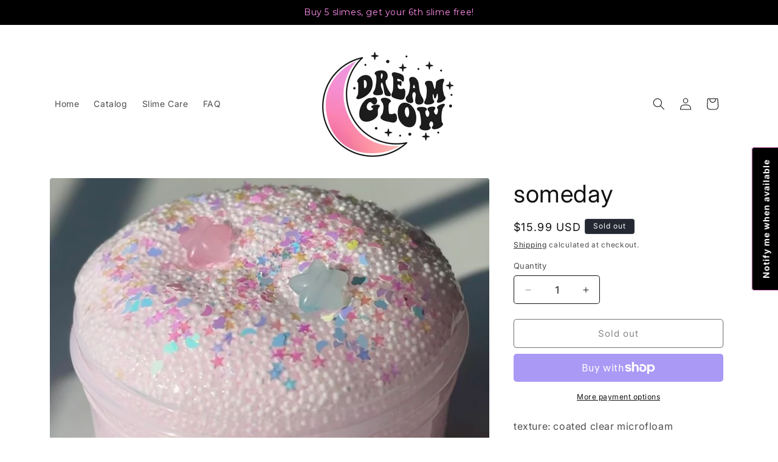

--- FILE ---
content_type: text/javascript; charset=utf-8
request_url: https://dreamglowslime.com/products/someday.js
body_size: 859
content:
{"id":9790916264239,"title":"someday","handle":"someday","description":"\u003cp\u003etexture: coated clear microfloam\u003c\/p\u003e\n\u003cp\u003escent: rainbow sherbet\u003c\/p\u003e\n\u003cp\u003eexperience level: intermediate\u003c\/p\u003e\n\u003cp\u003ecrunchy microfloam slime with a coated base that makes it less sticky. fun to stretch and squeeze and pop!! feels so good in your hands. comes with glitter \u0026amp; charms on the side\u003c\/p\u003e\n\u003cp\u003eall orders include small activator spray\u003c\/p\u003e","published_at":"2025-01-10T18:00:20-06:00","created_at":"2024-03-29T16:53:27-05:00","vendor":"dreamglowslime","type":"slime","tags":["clear","crunchy","floam","inflating","iridescent glitters","microfloam","non-tacky"],"price":1599,"price_min":1599,"price_max":1599,"available":false,"price_varies":false,"compare_at_price":null,"compare_at_price_min":0,"compare_at_price_max":0,"compare_at_price_varies":false,"variants":[{"id":50839402447151,"title":"Default Title","option1":"Default Title","option2":null,"option3":null,"sku":null,"requires_shipping":true,"taxable":true,"featured_image":null,"available":false,"name":"someday","public_title":null,"options":["Default Title"],"price":1599,"weight":340,"compare_at_price":null,"inventory_management":"shopify","barcode":null,"requires_selling_plan":false,"selling_plan_allocations":[]}],"images":["\/\/cdn.shopify.com\/s\/files\/1\/0532\/7205\/1897\/files\/848B4F67-C33B-4DF7-A94A-EDE6C0195A97.jpg?v=1711753920"],"featured_image":"\/\/cdn.shopify.com\/s\/files\/1\/0532\/7205\/1897\/files\/848B4F67-C33B-4DF7-A94A-EDE6C0195A97.jpg?v=1711753920","options":[{"name":"Title","position":1,"values":["Default Title"]}],"url":"\/products\/someday","media":[{"alt":null,"id":37464439914799,"position":1,"preview_image":{"aspect_ratio":1.0,"height":1612,"width":1612,"src":"https:\/\/cdn.shopify.com\/s\/files\/1\/0532\/7205\/1897\/files\/848B4F67-C33B-4DF7-A94A-EDE6C0195A97.jpg?v=1711753920"},"aspect_ratio":1.0,"height":1612,"media_type":"image","src":"https:\/\/cdn.shopify.com\/s\/files\/1\/0532\/7205\/1897\/files\/848B4F67-C33B-4DF7-A94A-EDE6C0195A97.jpg?v=1711753920","width":1612}],"requires_selling_plan":false,"selling_plan_groups":[]}